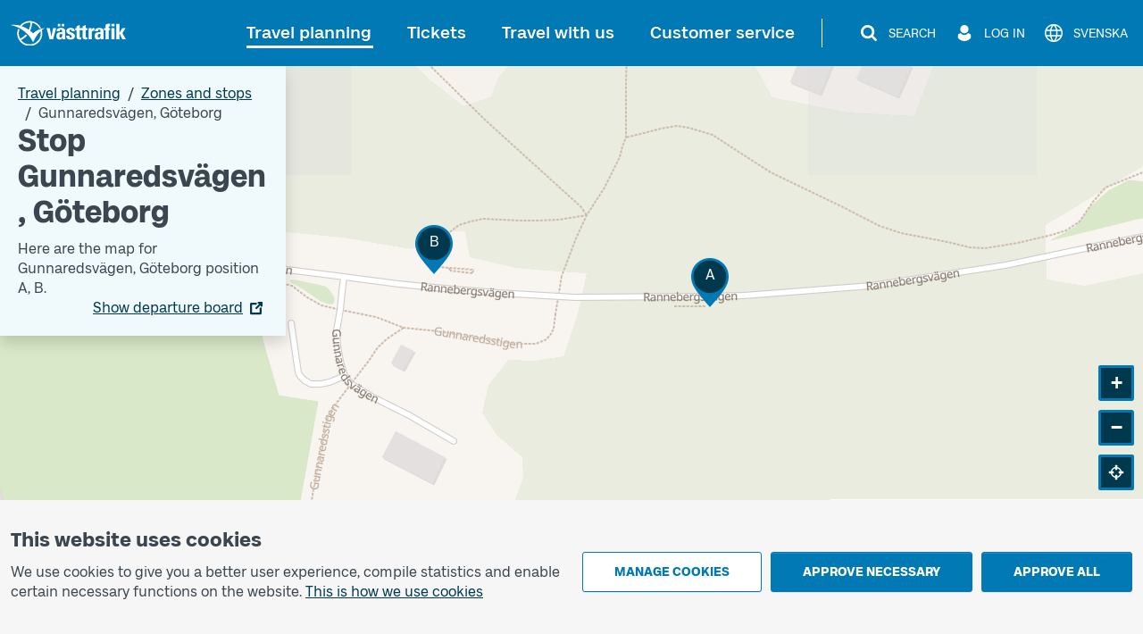

--- FILE ---
content_type: image/svg+xml
request_url: https://www.vasttrafik.se/icons/envelope-circle-filled-gray-900.svg
body_size: -41
content:
<svg width="24" height="24" viewBox="0 0 24 24" fill="none" xmlns="http://www.w3.org/2000/svg">
<path d="M12 2C13.9778 2 15.9112 2.58649 17.5557 3.6853C19.2002 4.78412 20.4819 6.3459 21.2388 8.17316C21.9957 10.0004 22.1937 12.0111 21.8078 13.9509C21.422 15.8907 20.4696 17.6725 19.0711 19.0711C17.6725 20.4696 15.8907 21.422 13.9509 21.8078C12.0111 22.1937 10.0004 21.9957 8.17316 21.2388C6.3459 20.4819 4.78412 19.2002 3.6853 17.5557C2.58649 15.9112 2 13.9778 2 12C2 9.34783 3.05357 6.8043 4.92893 4.92893C6.8043 3.05357 9.34783 2 12 2ZM16.3631 7.45461H7.63615C7.34173 7.46188 7.06219 7.58552 6.85876 7.79848C6.65532 8.01143 6.54457 8.29633 6.55077 8.59077L6.54538 15.4092C6.54043 15.7042 6.65232 15.9892 6.85665 16.2021C7.06099 16.4149 7.34119 16.5383 7.63615 16.5454H16.3638C16.6588 16.5383 16.939 16.4149 17.1433 16.2021C17.3477 15.9892 17.4596 15.7042 17.4546 15.4092V8.59154C17.4598 8.2964 17.348 8.0112 17.1436 7.7982C16.9393 7.58519 16.6582 7.46168 16.3631 7.45461ZM16.5446 10.5715L12 13.8185L7.45461 10.5715V9.27308L12 12.52L16.5454 9.27308L16.5446 10.5715Z" fill="#3C4650"/>
</svg>


--- FILE ---
content_type: image/svg+xml
request_url: https://www.vasttrafik.se/globalassets/media/ikoner/ikoner-sociala-medier/social-instagram.svg
body_size: 143
content:
<?xml version="1.0" encoding="UTF-8" standalone="no"?>
<svg width="33px" height="33px" viewBox="0 0 33 33" version="1.1" xmlns="http://www.w3.org/2000/svg" xmlns:xlink="http://www.w3.org/1999/xlink">
    <!-- Generator: Sketch 40 (33762) - http://www.bohemiancoding.com/sketch -->
    <title>Insta icon</title>
    <desc>Created with Sketch.</desc>
    <defs></defs>
    <g id="Symbols" stroke="none" stroke-width="1" fill="none" fill-rule="evenodd">
        <g id="Organism:-Footer---l" transform="translate(-703.000000, -91.000000)">
            <g id="Footer">
                <g id="icon-facebook-+-icon-twitter-+-icon-youtube" transform="translate(649.000000, 91.000000)">
                    <g id="Insta-icon" transform="translate(54.000000, 0.000000)">
                        <path d="M16.2525,0 C7.27716,0 0,7.27848 0,16.2525 C0,25.2285 7.27716,32.50368 16.2525,32.50368 C25.2285,32.50368 32.50368,25.2285 32.50368,16.2525 C32.50368,7.27848 25.2285,0 16.2525,0 Z M5,10.9970619 C5,7.68497606 7.68662575,5 10.9970619,5 L21.0029381,5 C24.3150239,5 27,7.68662575 27,10.9970619 L27,21.0029381 C27,24.3150239 24.3133742,27 21.0029381,27 L10.9970619,27 C7.68497606,27 5,24.3133742 5,21.0029381 L5,10.9970619 Z" id="Combined-Shape" fill="#FFFFFF"></path>
                        <circle id="Oval" stroke="#FFFFFF" stroke-width="2" cx="16" cy="16" r="4"></circle>
                        <circle id="Oval-2" fill="#FFFFFF" cx="22" cy="10" r="2"></circle>
                    </g>
                </g>
            </g>
        </g>
    </g>
</svg>